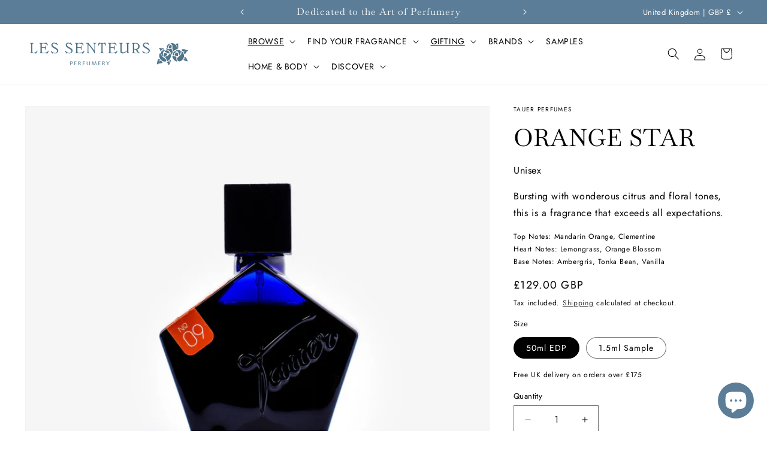

--- FILE ---
content_type: text/css
request_url: https://www.lessenteurs.com/cdn/shop/t/11/assets/section-related-products.css?v=88269456383981353971713890884
body_size: -592
content:
.related-products {
  display: block;
}

.related-products__heading {
  margin: 0 0 3rem;
}

@media screen and (max-width: 989px) {
  .related-products .slider--tablet.product-grid {
    scroll-padding-left: 1.5rem;
  }
}

@media screen and (min-width: 990px) {
  .related-products__title--desktop-slider .title {
    margin-bottom: 2.5rem;
  }

  .related-products__title.title-wrapper--self-padded-tablet-down {
    padding: 0 5rem;
  }

  .related-products slider-component:not(.page-width-desktop) {
    padding: 0;
  }
}


--- FILE ---
content_type: text/javascript; charset=utf-8
request_url: https://www.lessenteurs.com/collections/for-him/products/orange-star.js
body_size: 1296
content:
{"id":86684729353,"title":"Orange Star","handle":"orange-star","description":"\u003cp\u003eThis is a vibrant perfume that is out of this world. Bursting with wonderous citrus and floral tones, this is a fragrance that exceeds all expectations. A gorgeous evocation of a Moroccan orange orchard, with dew still on the lemon grass carpeted with orange flowers.\u003c\/p\u003e\n\u003cp\u003eThe opening notes are a golden blaze of mandarin and clementine which yield to a sensuous base of dark vanilla, tonka bean and cedar wood. Adult, unusual, sophisticated.\u003c\/p\u003e\n\u003cp\u003e \u003c\/p\u003e\n\u003cp\u003e\u003cspan\u003eTop Notes: Mandarin Orange, Clementine\u003c\/span\u003e\u003cbr\u003e\u003cspan\u003eHeart Notes: Lemongrass, Orange Blossom\u003c\/span\u003e\u003cbr\u003e\u003cspan\u003eBase Notes: Ambergris, Tonka Bean, Vanilla\u003c\/span\u003e\u003c\/p\u003e","published_at":"2022-06-28T15:15:20+01:00","created_at":"2017-11-23T16:56:25+00:00","vendor":"Tauer Perfumes","type":"Fragrance","tags":["Brand_Tauer Perfumes","Collection_Amber","Collection_Lemon","CuratedSS","Currently Discounted","Family_Chypre","Family_Citrus","Flag_Exclusive","Like_Chanel Coco Noir","Like_Creed Royal Exclusives White Amber","Like_Grossmith London Golden Chypre","Like_Heeley Saint Clement's","Like_Mizensir Luxury","Like_Ormonde Jayne Levant La Route de la Soie","Like_Serge Lutens Fleurs d'Oranger","Like_Sylvaine Delacourte Vanori","Like_Tauer Perfumes Incense Rose","Type_Fragrance"],"price":600,"price_min":600,"price_max":12900,"available":true,"price_varies":true,"compare_at_price":null,"compare_at_price_min":0,"compare_at_price_max":0,"compare_at_price_varies":false,"variants":[{"id":921536987145,"title":"50ml EDP","option1":"50ml EDP","option2":null,"option3":null,"sku":"DEZ9652","requires_shipping":true,"taxable":true,"featured_image":null,"available":true,"name":"Orange Star - 50ml EDP","public_title":"50ml EDP","options":["50ml EDP"],"price":12900,"weight":290,"compare_at_price":null,"inventory_management":"shopify","barcode":"7640147050099","requires_selling_plan":false,"selling_plan_allocations":[]},{"id":921537019913,"title":"1.5ml Sample","option1":"1.5ml Sample","option2":null,"option3":null,"sku":"JBX6586","requires_shipping":true,"taxable":true,"featured_image":null,"available":true,"name":"Orange Star - 1.5ml Sample","public_title":"1.5ml Sample","options":["1.5ml Sample"],"price":600,"weight":20,"compare_at_price":null,"inventory_management":"shopify","barcode":"54647744","requires_selling_plan":false,"selling_plan_allocations":[]}],"images":["\/\/cdn.shopify.com\/s\/files\/1\/2213\/5535\/products\/tauer-fragrances-orange-star.jpg?v=1620644852"],"featured_image":"\/\/cdn.shopify.com\/s\/files\/1\/2213\/5535\/products\/tauer-fragrances-orange-star.jpg?v=1620644852","options":[{"name":"Size","position":1,"values":["50ml EDP","1.5ml Sample"]}],"url":"\/products\/orange-star","media":[{"alt":null,"id":21066398400701,"position":1,"preview_image":{"aspect_ratio":1.165,"height":1330,"width":1550,"src":"https:\/\/cdn.shopify.com\/s\/files\/1\/2213\/5535\/products\/tauer-fragrances-orange-star.jpg?v=1620644852"},"aspect_ratio":1.165,"height":1330,"media_type":"image","src":"https:\/\/cdn.shopify.com\/s\/files\/1\/2213\/5535\/products\/tauer-fragrances-orange-star.jpg?v=1620644852","width":1550}],"requires_selling_plan":false,"selling_plan_groups":[]}

--- FILE ---
content_type: text/javascript; charset=utf-8
request_url: https://www.lessenteurs.com/collections/for-him/products/orange-star.js
body_size: 828
content:
{"id":86684729353,"title":"Orange Star","handle":"orange-star","description":"\u003cp\u003eThis is a vibrant perfume that is out of this world. Bursting with wonderous citrus and floral tones, this is a fragrance that exceeds all expectations. A gorgeous evocation of a Moroccan orange orchard, with dew still on the lemon grass carpeted with orange flowers.\u003c\/p\u003e\n\u003cp\u003eThe opening notes are a golden blaze of mandarin and clementine which yield to a sensuous base of dark vanilla, tonka bean and cedar wood. Adult, unusual, sophisticated.\u003c\/p\u003e\n\u003cp\u003e \u003c\/p\u003e\n\u003cp\u003e\u003cspan\u003eTop Notes: Mandarin Orange, Clementine\u003c\/span\u003e\u003cbr\u003e\u003cspan\u003eHeart Notes: Lemongrass, Orange Blossom\u003c\/span\u003e\u003cbr\u003e\u003cspan\u003eBase Notes: Ambergris, Tonka Bean, Vanilla\u003c\/span\u003e\u003c\/p\u003e","published_at":"2022-06-28T15:15:20+01:00","created_at":"2017-11-23T16:56:25+00:00","vendor":"Tauer Perfumes","type":"Fragrance","tags":["Brand_Tauer Perfumes","Collection_Amber","Collection_Lemon","CuratedSS","Currently Discounted","Family_Chypre","Family_Citrus","Flag_Exclusive","Like_Chanel Coco Noir","Like_Creed Royal Exclusives White Amber","Like_Grossmith London Golden Chypre","Like_Heeley Saint Clement's","Like_Mizensir Luxury","Like_Ormonde Jayne Levant La Route de la Soie","Like_Serge Lutens Fleurs d'Oranger","Like_Sylvaine Delacourte Vanori","Like_Tauer Perfumes Incense Rose","Type_Fragrance"],"price":600,"price_min":600,"price_max":12900,"available":true,"price_varies":true,"compare_at_price":null,"compare_at_price_min":0,"compare_at_price_max":0,"compare_at_price_varies":false,"variants":[{"id":921536987145,"title":"50ml EDP","option1":"50ml EDP","option2":null,"option3":null,"sku":"DEZ9652","requires_shipping":true,"taxable":true,"featured_image":null,"available":true,"name":"Orange Star - 50ml EDP","public_title":"50ml EDP","options":["50ml EDP"],"price":12900,"weight":290,"compare_at_price":null,"inventory_management":"shopify","barcode":"7640147050099","requires_selling_plan":false,"selling_plan_allocations":[]},{"id":921537019913,"title":"1.5ml Sample","option1":"1.5ml Sample","option2":null,"option3":null,"sku":"JBX6586","requires_shipping":true,"taxable":true,"featured_image":null,"available":true,"name":"Orange Star - 1.5ml Sample","public_title":"1.5ml Sample","options":["1.5ml Sample"],"price":600,"weight":20,"compare_at_price":null,"inventory_management":"shopify","barcode":"54647744","requires_selling_plan":false,"selling_plan_allocations":[]}],"images":["\/\/cdn.shopify.com\/s\/files\/1\/2213\/5535\/products\/tauer-fragrances-orange-star.jpg?v=1620644852"],"featured_image":"\/\/cdn.shopify.com\/s\/files\/1\/2213\/5535\/products\/tauer-fragrances-orange-star.jpg?v=1620644852","options":[{"name":"Size","position":1,"values":["50ml EDP","1.5ml Sample"]}],"url":"\/products\/orange-star","media":[{"alt":null,"id":21066398400701,"position":1,"preview_image":{"aspect_ratio":1.165,"height":1330,"width":1550,"src":"https:\/\/cdn.shopify.com\/s\/files\/1\/2213\/5535\/products\/tauer-fragrances-orange-star.jpg?v=1620644852"},"aspect_ratio":1.165,"height":1330,"media_type":"image","src":"https:\/\/cdn.shopify.com\/s\/files\/1\/2213\/5535\/products\/tauer-fragrances-orange-star.jpg?v=1620644852","width":1550}],"requires_selling_plan":false,"selling_plan_groups":[]}